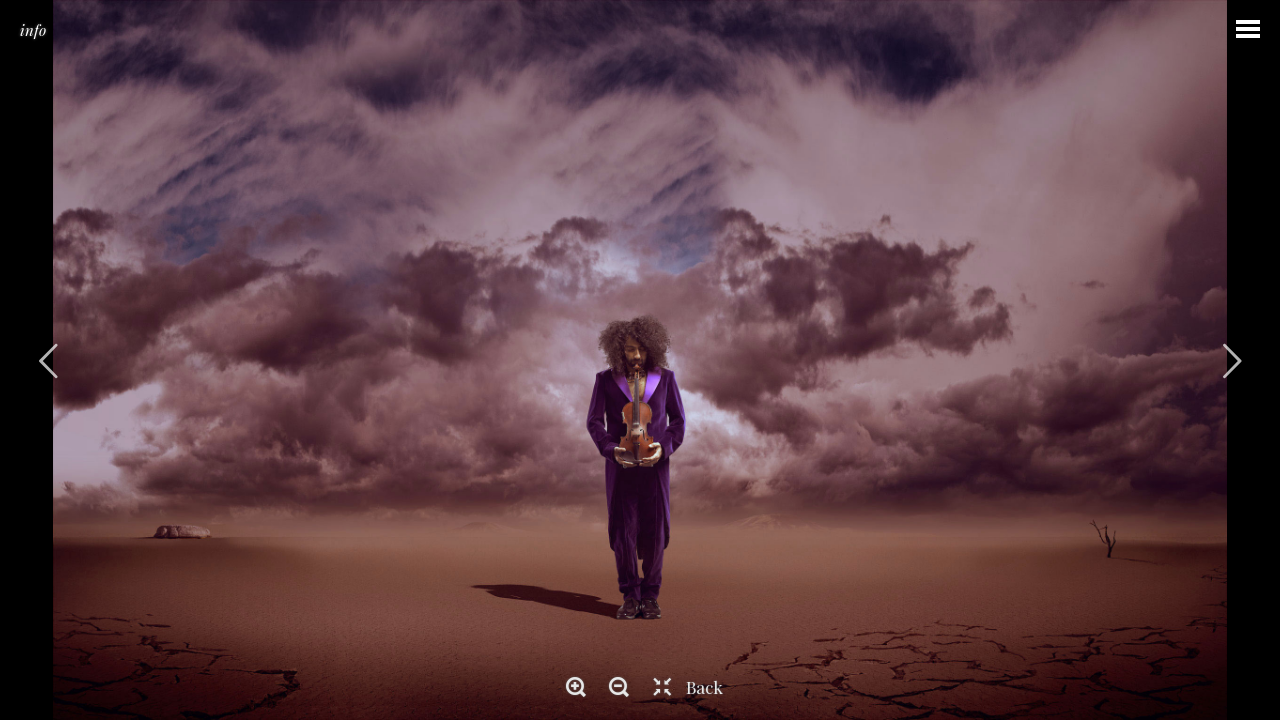

--- FILE ---
content_type: text/html
request_url: http://diegoberro.com/project/ara-malikian-surrealista-9
body_size: 9383
content:
<!DOCTYPE html>
<html>
	<head>
	    <base href="http://diegoberro.com/" />
		<title>Diego Berro  - Ara Malikian Surrealista</title>
        <meta http-equiv="content-type" content="text/html; charset=iso-8859-1" />
        <meta name="viewport" content="width=device-width, initial-scale=1, maximum-scale=1">
        <meta name="description" content="Diego Berro | Fot&oacute;grafo profesional, diesiocho a&ntilde;os de experiencia en comunicaci&oacute;n est&aacute;n detr&aacute;s de la interpretaci&oacute;n y creaci&oacute;n de cada imagen final.">
        <meta name="keywords" content="Diego Berro, berro, fot&oacute;grafo, fot&oacute;grafo profesional, dise&ntilde;o de imagen">
        <meta name="author" content="Diego Berro">
        <meta name="theme-color" content="#000000">
        <meta name="msapplication-navbutton-color" content="#000000">
        <meta name="apple-mobile-web-app-status-bar-style" content="#000000">           
        <!-- CSS -->
        <link href='https://fonts.googleapis.com/css?family=Roboto+Slab:400,300,100,700' rel='stylesheet' type='text/css'>
        <link href='https://fonts.googleapis.com/css?family=Sofia' rel='stylesheet' type='text/css'>
        
        <script src="templates/frontend/js/libs/jquery-1.10.2.min.js?v=1469127246"></script>
<link type="text/css" rel="stylesheet" href="templates/frontend/css/berro.css?v=1481574797" />

        <!-- JAVASCRIPT -->
        <!--[if lt IE 9]>
              <script src="http://html5shim.googlecode.com/svn/trunk/html5.js"></script>
        <![endif]-->
        <!-- Favicons -->
        <link rel="shortcut icon" href="templates/frontend/img/global/favicon.png">
	</head>
<body class="oh"> 
<script>
  (function(i,s,o,g,r,a,m){i['GoogleAnalyticsObject']=r;i[r]=i[r]||function(){
  (i[r].q=i[r].q||[]).push(arguments)},i[r].l=1*new Date();a=s.createElement(o),
  m=s.getElementsByTagName(o)[0];a.async=1;a.src=g;m.parentNode.insertBefore(a,m)
  })(window,document,'script','https://www.google-analytics.com/analytics.js','ga');
  ga('create', 'UA-83533641-1', 'auto');
  ga('send', 'pageview');
</script>
<div class="animsition-loading"></div>
<div class="hamburger">
	<div class="hamburger-inner">
		<div class="bar bar1"></div>
		<div class="bar bar2"></div>
		<div class="bar bar3"></div>
		<div class="bar bar4"></div>
	</div>
</div>

<nav class="menu animsition">
	<a href="http://diegoberro.com/" class="logo animsition-link"><img src="templates/frontend/img/global/diegoberro.png" alt="Diego Berro"></a>
	<ul>
    		<li><a href="work" class="animsition-link " title="work">work</a></li>
    		<li><a href="portrait" class="animsition-link " title="portrait">portrait</a></li>
    		<li><a href="product" class="animsition-link " title="product">product</a></li>
    		<li><a href="black-white" class="animsition-link " title="Black&amp;White">Black&amp;White</a></li>
    		<li><a href="landscape" class="animsition-link " title="landscape">landscape</a></li>
    		<li><a href="art" class="animsition-link " title="art">art</a></li>
    		<li><a href="realizacion" class="animsition-link " title="Realización">Realización</a></li>
    	</ul>
	<div class="social">
		<a href="https://www.facebook.com/diegoberrostudio" class="" target="_blank"><i class="icon-facebook-squared"></i></a>
		<a href="https://www.instagram.com/diegoberro" class="" target="_blank"><i class="icon-instagram"></i></a>
		<a href="https://www.behance.net/dbphoto" class="" target="_blank"><i class="icon-behance-squared"></i></a>
		<a href="mailto:diego@diegoberro.com" class="" target="_blank"><i class="icon-at"></i></a>
	</div>
	<ul>
    		<li><a href="about" class="animsition-link " title="about">about</a></li>
        
	</ul>

	<ul class="mini">
    		<li><a href="legal" class="animsition-link " title="aviso legal">aviso legal</a></li>
    		<li><a href="privacy" class="animsition-link " title="abpolítica de privacidadout">política de privacidad</a></li>
        
	</ul>
</nav> 
    <span class="open-info animsition">info</span>
    <article class="mas-info animsition">
        <span class="close-info"></span>
        <div class="txcont">
            <p><p>Campaña Gráfica</p>

<p><strong>Ara Malikian </strong></p>

<p>Producciones</p>

<p><span style="font-size:12px">...................................................................</span></p>

<p><strong>Producción</strong></p>

<p>DiegoBerroStudio</p>
</p>
        </div>  
    </article>
            			   
            <div id="projects" class="slider-project animsition">
                	                                                    <div class="panz" data-hash="43">
                    <div class="parent">
                        <div class="panzoom">
                            <img src="img/proyectos/2016/07/57933a4c78d6c.jpg" class="horizontal" alt="Diego Berro">
                        </div>
                    </div>
                    <div class="buttons">
                        <i class="zoom-in icon-zoom-in-1"></i>
                        <i class="zoom-out icon-zoom-out-1"></i>
                        <i class="reset icon-resize-small-alt"></i>
                        <a href="javascript:history.back()">Back</a>
                    </div>
                </div>
                	                                                    <div class="panz" data-hash="44">
                    <div class="parent">
                        <div class="panzoom">
                            <img src="img/proyectos/2016/07/57933a4cc836f.jpg" class="horizontal" alt="Diego Berro">
                        </div>
                    </div>
                    <div class="buttons">
                        <i class="zoom-in icon-zoom-in-1"></i>
                        <i class="zoom-out icon-zoom-out-1"></i>
                        <i class="reset icon-resize-small-alt"></i>
                        <a href="javascript:history.back()">Back</a>
                    </div>
                </div>
                	                                                    <div class="panz" data-hash="46">
                    <div class="parent">
                        <div class="panzoom">
                            <img src="img/proyectos/2016/07/57933a4d073b4.jpg" class="horizontal" alt="Diego Berro">
                        </div>
                    </div>
                    <div class="buttons">
                        <i class="zoom-in icon-zoom-in-1"></i>
                        <i class="zoom-out icon-zoom-out-1"></i>
                        <i class="reset icon-resize-small-alt"></i>
                        <a href="javascript:history.back()">Back</a>
                    </div>
                </div>
                	                                                    <div class="panz" data-hash="45">
                    <div class="parent">
                        <div class="panzoom">
                            <img src="img/proyectos/2016/07/57933a4cd5172.jpg" class="horizontal" alt="Diego Berro">
                        </div>
                    </div>
                    <div class="buttons">
                        <i class="zoom-in icon-zoom-in-1"></i>
                        <i class="zoom-out icon-zoom-out-1"></i>
                        <i class="reset icon-resize-small-alt"></i>
                        <a href="javascript:history.back()">Back</a>
                    </div>
                </div>
                	                                                    <div class="panz" data-hash="47">
                    <div class="parent">
                        <div class="panzoom">
                            <img src="img/proyectos/2016/07/57933a4d58dca.jpg" class="horizontal" alt="Diego Berro">
                        </div>
                    </div>
                    <div class="buttons">
                        <i class="zoom-in icon-zoom-in-1"></i>
                        <i class="zoom-out icon-zoom-out-1"></i>
                        <i class="reset icon-resize-small-alt"></i>
                        <a href="javascript:history.back()">Back</a>
                    </div>
                </div>
                            </div>
			               
        	        	    
<script>
$(document).ready(function(){
	if( $(".slider-project").length > 0 ){
		var owl = $('.slider-project');
		owl.owlCarousel({
			loop:true,
			margin:0,
			nav:true,
			dots:false,
			mouseDrag: false,
			touchDrag: false,
			items: 1,
			lazyLoad: false,
			video:true,
			//onChange: preloader,
			center: true,
			callbacks: true,
			URLhashListener: true,			
			startPosition: 'URLHash',
			navText: ['<i class="icon-left-open-big"></i>','<i class="icon-right-open-big"></i>']
		});
	}
});
</script>









<script defer src="templates/frontend/js/libs/cssua.min.js?v=1469127243"></script>
<script defer src="templates/frontend/js/libs/owl.carousel.js?v=1469797914"></script>
<script defer src="templates/frontend/js/libs/jquery.panzoom.js?v=1469127245"></script>
<script defer src="templates/frontend/js/libs/jquery.mousewheel.js?v=1469127243"></script>
<script defer src="templates/frontend/js/libs/animsition.js?v=1469127243"></script>
<script defer src="templates/frontend/js/libs/jquery.mb.YTPlayer.min.js?v=1469127245"></script>
<script defer src="templates/frontend/js/init.js?v=1471898067"></script>

</body>
</html>

--- FILE ---
content_type: text/javascript
request_url: http://diegoberro.com/templates/frontend/js/init.js?v=1471898067
body_size: 2862
content:
$(document).ready(function(){
	adjustSize();
	
	$(".hamburger").click(function(e) {
		e.preventDefault();
		$(this).toggleClass( "open" );
		$('.menu').toggleClass( "open" );
	});
/*
	$("img.lazy").lazyload({
		effect : "fadeIn"
	});
*/
	$(".animsition").animsition({
		inClass: 'fade-in',
		outClass: 'fade-out',
		inDuration: 1500,
		outDuration: 1500,
		linkElement: '.animsition-link',
		loading: true,
		loadingParentElement: 'body', //animsition wrapper element
		loadingClass: 'animsition-loading',
		loadingInner: '<img src="../img/loading.gif" />', // e.g '<img src="loading.svg" />'
		timeout: false,
		timeoutCountdown: 5000,
		onLoadEvent: true,
		browser: [ 'animation-duration', '-webkit-animation-duration'],
		// "browser" option allows you to disable the "animsition" in case the css property in the array is not supported by your browser.
		// The default setting is to disable the "animsition" in a browser that does not support "animation-duration".
		overlay : false,
		overlayClass : 'animsition-overlay-slide',
		overlayParentElement : 'body',
		transition: function(url){ window.location.href = url; }
	});



	$(".open-info").click(function(e) {
		e.preventDefault();
		$(this).addClass( "in" );
		$('.mas-info').addClass( "open" );
	});
	
	$(".close-info").click(function(e) {
		e.preventDefault();
		$(".open-info").removeClass( "in" );
		$('.mas-info').removeClass( "open" );
	});
	if( /Android|webOS|iPhone|iPad|iPod|BlackBerry|IEMobile|Opera Mini/i.test(navigator.userAgent) ) {
		isMobile = 'scale(1)';
		containoption = '';
		minMobile = 0.5;
		maxMobile = 2;
	}else{
		isMobile = 'scale(1)';	
		containoption = 'invert';	
		minMobile = 1;
		maxMobile = 3;
	}
	(function() {
		$(".panz").each(function() {
			  var $section = $(this);
			  var $panzoom = $section.find('.panzoom').panzoom({
				$zoomIn: $section.find(".zoom-in"),
				$zoomOut: $section.find(".zoom-out"),
				//$zoomRange: $section.find(".zoom-range"),
				$reset: $section.find(".reset"),
				increment: 0.3,
				contain: containoption,
				//startTransform: isMobile,
				minScale: minMobile,
				maxScale: maxMobile
			});
			  $panzoom.parent().on('mousewheel.focal', function( e ) {
				e.preventDefault();
				var delta = e.delta || e.originalEvent.wheelDelta;
				var zoomOut = delta ? delta < 0 : e.originalEvent.deltaY > 0;
				$panzoom.panzoom('zoom', zoomOut, {
				  increment: 0.1,
				  animate: false,
				  focal: e
				});
			  });
		});			  

    })();
});

//***************************
$(window).resize(function() {
	adjustSize();
});
//******************************


//detecto tamaño de pantalla y doy estilo al slider-home segun el caso
function adjustSize(){
	var windowWidth = $(window).width(); 
	var windowHeight = $(window).height(); 
	$( ".panz" ).css({"height": windowHeight});
	$( ".panzoom" ).css({"height": windowHeight}); 
}




--- FILE ---
content_type: text/plain
request_url: https://www.google-analytics.com/j/collect?v=1&_v=j102&a=811413592&t=pageview&_s=1&dl=http%3A%2F%2Fdiegoberro.com%2Fproject%2Fara-malikian-surrealista-9&ul=en-us%40posix&dt=Diego%20Berro%20-%20Ara%20Malikian%20Surrealista&sr=1280x720&vp=1280x720&_u=IEBAAEABAAAAACAAI~&jid=31972038&gjid=1286548986&cid=1190118252.1769123024&tid=UA-83533641-1&_gid=1522407663.1769123024&_r=1&_slc=1&z=469785513
body_size: -450
content:
2,cG-137MB9N62S